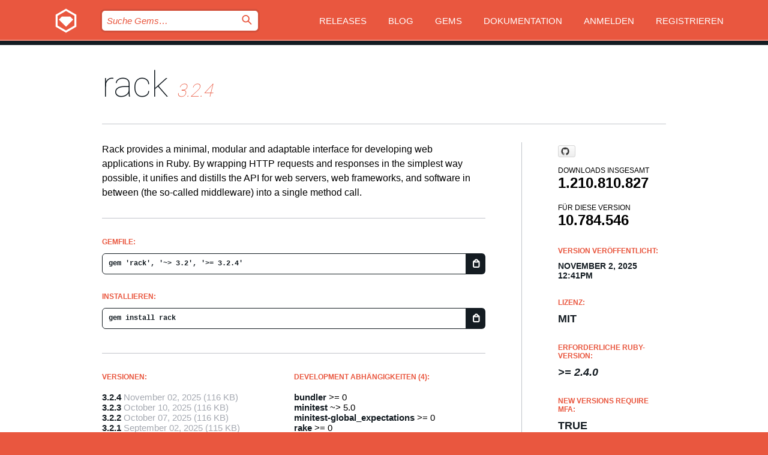

--- FILE ---
content_type: text/html; charset=utf-8
request_url: https://bundler.rubygems.org/gems/rack?locale=de
body_size: 5730
content:
<!DOCTYPE html>
<html lang="de">
  <head>
    <title>rack | RubyGems.org | Ihre Community des Gem-Hostingservices</title>
    <meta charset="UTF-8">
    <meta content="width=device-width, initial-scale=1, maximum-scale=1, user-scalable=0" name="viewport">
    <meta name="google-site-verification" content="AuesbWQ9MCDMmC1lbDlw25RJzyqWOcDYpuaCjgPxEZY" />
    <link rel="apple-touch-icon" href="/apple-touch-icons/apple-touch-icon.png" />
      <link rel="apple-touch-icon" sizes="57x57" href="/apple-touch-icons/apple-touch-icon-57x57.png" />
      <link rel="apple-touch-icon" sizes="72x72" href="/apple-touch-icons/apple-touch-icon-72x72.png" />
      <link rel="apple-touch-icon" sizes="76x76" href="/apple-touch-icons/apple-touch-icon-76x76.png" />
      <link rel="apple-touch-icon" sizes="114x114" href="/apple-touch-icons/apple-touch-icon-114x114.png" />
      <link rel="apple-touch-icon" sizes="120x120" href="/apple-touch-icons/apple-touch-icon-120x120.png" />
      <link rel="apple-touch-icon" sizes="144x144" href="/apple-touch-icons/apple-touch-icon-144x144.png" />
      <link rel="apple-touch-icon" sizes="152x152" href="/apple-touch-icons/apple-touch-icon-152x152.png" />
      <link rel="apple-touch-icon" sizes="180x180" href="/apple-touch-icons/apple-touch-icon-180x180.png" />
    <link rel="mask-icon" href="/rubygems_logo.svg" color="#e9573f">
    <link rel="fluid-icon" href="/fluid-icon.png"/>
    <link rel="search" type="application/opensearchdescription+xml" title="RubyGems.org" href="/opensearch.xml">
    <link rel="shortcut icon" href="/favicon.ico" type="image/x-icon">
    <link rel="stylesheet" href="/assets/application-fda27980.css" />
    <link href="https://fonts.gstatic.com" rel="preconnect" crossorigin>
    <link href='https://fonts.googleapis.com/css?family=Roboto:100&amp;subset=greek,latin,cyrillic,latin-ext' rel='stylesheet' type='text/css'>
    
<link rel="alternate" type="application/atom+xml" href="https://feeds.feedburner.com/gemcutter-latest" title="RubyGems.org | Neueste Gems">

    <meta name="csrf-param" content="authenticity_token" />
<meta name="csrf-token" content="jtwiInw8ozFrh9Qif6tyAcwOsMFeHc0VNcJAR8tIXJU563zfOwl0p9S-UIAuIh8_-vnlL_hdGNTcT8Mm8Ll-aQ" />
      <link rel="alternate" type="application/atom+xml" title="rack Version Feed" href="/gems/rack/versions.atom" />
    <!-- canonical url -->
    <link rel="canonical" href="https://bundler.rubygems.org/gems/rack/versions/3.2.4" />
    <!-- alternative language versions url -->
      <link rel="alternate" hreflang="en" href="https://bundler.rubygems.org/gems/rack/versions/3.2.4?locale=en" />
      <link rel="alternate" hreflang="nl" href="https://bundler.rubygems.org/gems/rack/versions/3.2.4?locale=nl" />
      <link rel="alternate" hreflang="zh-CN" href="https://bundler.rubygems.org/gems/rack/versions/3.2.4?locale=zh-CN" />
      <link rel="alternate" hreflang="zh-TW" href="https://bundler.rubygems.org/gems/rack/versions/3.2.4?locale=zh-TW" />
      <link rel="alternate" hreflang="pt-BR" href="https://bundler.rubygems.org/gems/rack/versions/3.2.4?locale=pt-BR" />
      <link rel="alternate" hreflang="fr" href="https://bundler.rubygems.org/gems/rack/versions/3.2.4?locale=fr" />
      <link rel="alternate" hreflang="es" href="https://bundler.rubygems.org/gems/rack/versions/3.2.4?locale=es" />
      <link rel="alternate" hreflang="de" href="https://bundler.rubygems.org/gems/rack/versions/3.2.4?locale=de" />
      <link rel="alternate" hreflang="ja" href="https://bundler.rubygems.org/gems/rack/versions/3.2.4?locale=ja" />
    <!-- unmatched alternative language fallback -->
    <link rel="alternate" hreflang="x-default" href="https://bundler.rubygems.org/gems/rack/versions/3.2.4" />

    <script type="importmap" data-turbo-track="reload">{
  "imports": {
    "jquery": "/assets/jquery-15a62848.js",
    "@rails/ujs": "/assets/@rails--ujs-2089e246.js",
    "application": "/assets/application-ae34b86d.js",
    "@hotwired/turbo-rails": "/assets/turbo.min-ad2c7b86.js",
    "@hotwired/stimulus": "/assets/@hotwired--stimulus-132cbc23.js",
    "@hotwired/stimulus-loading": "/assets/stimulus-loading-1fc53fe7.js",
    "@stimulus-components/clipboard": "/assets/@stimulus-components--clipboard-d9c44ea9.js",
    "@stimulus-components/dialog": "/assets/@stimulus-components--dialog-74866932.js",
    "@stimulus-components/reveal": "/assets/@stimulus-components--reveal-77f6cb39.js",
    "@stimulus-components/checkbox-select-all": "/assets/@stimulus-components--checkbox-select-all-e7db6a97.js",
    "github-buttons": "/assets/github-buttons-3337d207.js",
    "webauthn-json": "/assets/webauthn-json-74adc0e8.js",
    "avo.custom": "/assets/avo.custom-4b185d31.js",
    "stimulus-rails-nested-form": "/assets/stimulus-rails-nested-form-3f712873.js",
    "local-time": "/assets/local-time-a331fc59.js",
    "src/oidc_api_key_role_form": "/assets/src/oidc_api_key_role_form-223a59d4.js",
    "src/pages": "/assets/src/pages-64095f36.js",
    "src/transitive_dependencies": "/assets/src/transitive_dependencies-9280dc42.js",
    "src/webauthn": "/assets/src/webauthn-a8b5ca04.js",
    "controllers/application": "/assets/controllers/application-e33ffaa8.js",
    "controllers/autocomplete_controller": "/assets/controllers/autocomplete_controller-e9f78a76.js",
    "controllers/counter_controller": "/assets/controllers/counter_controller-b739ef1d.js",
    "controllers/dialog_controller": "/assets/controllers/dialog_controller-c788489b.js",
    "controllers/dropdown_controller": "/assets/controllers/dropdown_controller-baaf189b.js",
    "controllers/dump_controller": "/assets/controllers/dump_controller-5d671745.js",
    "controllers/exclusive_checkbox_controller": "/assets/controllers/exclusive_checkbox_controller-c624394a.js",
    "controllers/gem_scope_controller": "/assets/controllers/gem_scope_controller-9c330c45.js",
    "controllers": "/assets/controllers/index-236ab973.js",
    "controllers/nav_controller": "/assets/controllers/nav_controller-8f4ea870.js",
    "controllers/onboarding_name_controller": "/assets/controllers/onboarding_name_controller-a65c65ec.js",
    "controllers/radio_reveal_controller": "/assets/controllers/radio_reveal_controller-41774e15.js",
    "controllers/recovery_controller": "/assets/controllers/recovery_controller-b051251b.js",
    "controllers/reveal_controller": "/assets/controllers/reveal_controller-a90af4d9.js",
    "controllers/reveal_search_controller": "/assets/controllers/reveal_search_controller-8dc44279.js",
    "controllers/scroll_controller": "/assets/controllers/scroll_controller-07f12b0d.js",
    "controllers/search_controller": "/assets/controllers/search_controller-79d09057.js",
    "controllers/stats_controller": "/assets/controllers/stats_controller-5bae7b7f.js"
  }
}</script>
<link rel="modulepreload" href="/assets/jquery-15a62848.js" nonce="f73634ea658bf38cad4bf41c7b67e6bf">
<link rel="modulepreload" href="/assets/@rails--ujs-2089e246.js" nonce="f73634ea658bf38cad4bf41c7b67e6bf">
<link rel="modulepreload" href="/assets/application-ae34b86d.js" nonce="f73634ea658bf38cad4bf41c7b67e6bf">
<link rel="modulepreload" href="/assets/turbo.min-ad2c7b86.js" nonce="f73634ea658bf38cad4bf41c7b67e6bf">
<link rel="modulepreload" href="/assets/@hotwired--stimulus-132cbc23.js" nonce="f73634ea658bf38cad4bf41c7b67e6bf">
<link rel="modulepreload" href="/assets/stimulus-loading-1fc53fe7.js" nonce="f73634ea658bf38cad4bf41c7b67e6bf">
<link rel="modulepreload" href="/assets/@stimulus-components--clipboard-d9c44ea9.js" nonce="f73634ea658bf38cad4bf41c7b67e6bf">
<link rel="modulepreload" href="/assets/@stimulus-components--dialog-74866932.js" nonce="f73634ea658bf38cad4bf41c7b67e6bf">
<link rel="modulepreload" href="/assets/@stimulus-components--reveal-77f6cb39.js" nonce="f73634ea658bf38cad4bf41c7b67e6bf">
<link rel="modulepreload" href="/assets/@stimulus-components--checkbox-select-all-e7db6a97.js" nonce="f73634ea658bf38cad4bf41c7b67e6bf">
<link rel="modulepreload" href="/assets/github-buttons-3337d207.js" nonce="f73634ea658bf38cad4bf41c7b67e6bf">
<link rel="modulepreload" href="/assets/webauthn-json-74adc0e8.js" nonce="f73634ea658bf38cad4bf41c7b67e6bf">
<link rel="modulepreload" href="/assets/local-time-a331fc59.js" nonce="f73634ea658bf38cad4bf41c7b67e6bf">
<link rel="modulepreload" href="/assets/src/oidc_api_key_role_form-223a59d4.js" nonce="f73634ea658bf38cad4bf41c7b67e6bf">
<link rel="modulepreload" href="/assets/src/pages-64095f36.js" nonce="f73634ea658bf38cad4bf41c7b67e6bf">
<link rel="modulepreload" href="/assets/src/transitive_dependencies-9280dc42.js" nonce="f73634ea658bf38cad4bf41c7b67e6bf">
<link rel="modulepreload" href="/assets/src/webauthn-a8b5ca04.js" nonce="f73634ea658bf38cad4bf41c7b67e6bf">
<link rel="modulepreload" href="/assets/controllers/application-e33ffaa8.js" nonce="f73634ea658bf38cad4bf41c7b67e6bf">
<link rel="modulepreload" href="/assets/controllers/autocomplete_controller-e9f78a76.js" nonce="f73634ea658bf38cad4bf41c7b67e6bf">
<link rel="modulepreload" href="/assets/controllers/counter_controller-b739ef1d.js" nonce="f73634ea658bf38cad4bf41c7b67e6bf">
<link rel="modulepreload" href="/assets/controllers/dialog_controller-c788489b.js" nonce="f73634ea658bf38cad4bf41c7b67e6bf">
<link rel="modulepreload" href="/assets/controllers/dropdown_controller-baaf189b.js" nonce="f73634ea658bf38cad4bf41c7b67e6bf">
<link rel="modulepreload" href="/assets/controllers/dump_controller-5d671745.js" nonce="f73634ea658bf38cad4bf41c7b67e6bf">
<link rel="modulepreload" href="/assets/controllers/exclusive_checkbox_controller-c624394a.js" nonce="f73634ea658bf38cad4bf41c7b67e6bf">
<link rel="modulepreload" href="/assets/controllers/gem_scope_controller-9c330c45.js" nonce="f73634ea658bf38cad4bf41c7b67e6bf">
<link rel="modulepreload" href="/assets/controllers/index-236ab973.js" nonce="f73634ea658bf38cad4bf41c7b67e6bf">
<link rel="modulepreload" href="/assets/controllers/nav_controller-8f4ea870.js" nonce="f73634ea658bf38cad4bf41c7b67e6bf">
<link rel="modulepreload" href="/assets/controllers/onboarding_name_controller-a65c65ec.js" nonce="f73634ea658bf38cad4bf41c7b67e6bf">
<link rel="modulepreload" href="/assets/controllers/radio_reveal_controller-41774e15.js" nonce="f73634ea658bf38cad4bf41c7b67e6bf">
<link rel="modulepreload" href="/assets/controllers/recovery_controller-b051251b.js" nonce="f73634ea658bf38cad4bf41c7b67e6bf">
<link rel="modulepreload" href="/assets/controllers/reveal_controller-a90af4d9.js" nonce="f73634ea658bf38cad4bf41c7b67e6bf">
<link rel="modulepreload" href="/assets/controllers/reveal_search_controller-8dc44279.js" nonce="f73634ea658bf38cad4bf41c7b67e6bf">
<link rel="modulepreload" href="/assets/controllers/scroll_controller-07f12b0d.js" nonce="f73634ea658bf38cad4bf41c7b67e6bf">
<link rel="modulepreload" href="/assets/controllers/search_controller-79d09057.js" nonce="f73634ea658bf38cad4bf41c7b67e6bf">
<link rel="modulepreload" href="/assets/controllers/stats_controller-5bae7b7f.js" nonce="f73634ea658bf38cad4bf41c7b67e6bf">
<script type="module" nonce="f73634ea658bf38cad4bf41c7b67e6bf">import "application"</script>
  </head>

  <body class="" data-controller="nav" data-nav-expanded-class="mobile-nav-is-expanded">
    <!-- Top banner -->

    <!-- Policies acknowledgment banner -->
    

    <header class="header header--interior" data-nav-target="header collapse">
      <div class="l-wrap--header">
        <a title="RubyGems" class="header__logo-wrap" data-nav-target="logo" href="/">
          <span class="header__logo" data-icon="⬡">⬢</span>
          <span class="t-hidden">RubyGems</span>
</a>        <a class="header__club-sandwich" href="#" data-action="nav#toggle focusin->nav#focus mousedown->nav#mouseDown click@window->nav#hide">
          <span class="t-hidden">Navigation menu</span>
        </a>

        <div class="header__nav-links-wrap">
          <div class="header__search-wrap" role="search">
  <form data-controller="autocomplete" data-autocomplete-selected-class="selected" action="/search" accept-charset="UTF-8" method="get">
    <input type="search" name="query" id="query" placeholder="Suche Gems&hellip;" class="header__search" autocomplete="off" aria-autocomplete="list" data-autocomplete-target="query" data-action="autocomplete#suggest keydown.down-&gt;autocomplete#next keydown.up-&gt;autocomplete#prev keydown.esc-&gt;autocomplete#hide keydown.enter-&gt;autocomplete#clear click@window-&gt;autocomplete#hide focus-&gt;autocomplete#suggest blur-&gt;autocomplete#hide" data-nav-target="search" />

    <ul class="suggest-list" role="listbox" data-autocomplete-target="suggestions"></ul>

    <template id="suggestion" data-autocomplete-target="template">
      <li class="menu-item" role="option" tabindex="-1" data-autocomplete-target="item" data-action="click->autocomplete#choose mouseover->autocomplete#highlight"></li>
    </template>

    <label id="querylabel" for="query">
      <span class="t-hidden">Suche Gems&hellip;</span>
</label>
    <input type="submit" value="⌕" id="search_submit" class="header__search__icon" aria-labelledby="querylabel" data-disable-with="⌕" />

</form></div>


          <nav class="header__nav-links" data-controller="dropdown">

            <a class="header__nav-link " href="https://bundler.rubygems.org/releases">Releases</a>
            <a class="header__nav-link" href="https://blog.rubygems.org">Blog</a>

              <a class="header__nav-link" href="/gems">Gems</a>

            <a class="header__nav-link" href="https://guides.rubygems.org">Dokumentation</a>

              <a class="header__nav-link " href="/sign_in">Anmelden</a>
                <a class="header__nav-link " href="/sign_up">Registrieren</a>
          </nav>
        </div>
      </div>
    </header>



    <main class="main--interior" data-nav-target="collapse">
        <div class="l-wrap--b">
            <h1 class="t-display page__heading">
              <a class="t-link--black" href="/gems/rack">rack</a>

                <i class="page__subheading">3.2.4</i>
            </h1>
          
          


<div class="l-overflow">
  <div class="l-colspan--l colspan--l--has-border">
      <div class="gem__intro">
        <div id="markup" class="gem__desc">
          <p>Rack provides a minimal, modular and adaptable interface for developing
web applications in Ruby. By wrapping HTTP requests and responses in
the simplest way possible, it unifies and distills the API for web
servers, web frameworks, and software in between (the so-called
middleware) into a single method call.</p>
        </div>
      </div>

      <div class="gem__install">
        <h2 class="gem__ruby-version__heading t-list__heading">
          Gemfile:
          <div class="gem__code-wrap" data-controller="clipboard" data-clipboard-success-content-value="✔"><input type="text" name="gemfile_text" id="gemfile_text" value="gem &#39;rack&#39;, &#39;~&gt; 3.2&#39;, &#39;&gt;= 3.2.4&#39;" class="gem__code" readonly="readonly" data-clipboard-target="source" /><span class="gem__code__icon" title="In die Zwischenablage kopieren" data-action="click-&gt;clipboard#copy" data-clipboard-target="button">=</span></div>
        </h2>
        <h2 class="gem__ruby-version__heading t-list__heading">
          installieren:
          <div class="gem__code-wrap" data-controller="clipboard" data-clipboard-success-content-value="✔"><input type="text" name="install_text" id="install_text" value="gem install rack" class="gem__code" readonly="readonly" data-clipboard-target="source" /><span class="gem__code__icon" title="In die Zwischenablage kopieren" data-action="click-&gt;clipboard#copy" data-clipboard-target="button">=</span></div>
        </h2>
      </div>

      <div class="l-half--l">
        <div class="versions">
          <h3 class="t-list__heading">Versionen:</h3>
          <ol class="gem__versions t-list__items">
            <li class="gem__version-wrap">
  <a class="t-list__item" href="/gems/rack/versions/3.2.4">3.2.4</a>
  <small class="gem__version__date">November 02, 2025</small>

  <span class="gem__version__date">(116 KB)</span>
</li>
<li class="gem__version-wrap">
  <a class="t-list__item" href="/gems/rack/versions/3.2.3">3.2.3</a>
  <small class="gem__version__date">October 10, 2025</small>

  <span class="gem__version__date">(116 KB)</span>
</li>
<li class="gem__version-wrap">
  <a class="t-list__item" href="/gems/rack/versions/3.2.2">3.2.2</a>
  <small class="gem__version__date">October 07, 2025</small>

  <span class="gem__version__date">(116 KB)</span>
</li>
<li class="gem__version-wrap">
  <a class="t-list__item" href="/gems/rack/versions/3.2.1">3.2.1</a>
  <small class="gem__version__date">September 02, 2025</small>

  <span class="gem__version__date">(115 KB)</span>
</li>
<li class="gem__version-wrap">
  <a class="t-list__item" href="/gems/rack/versions/3.2.0">3.2.0</a>
  <small class="gem__version__date">July 30, 2025</small>

  <span class="gem__version__date">(115 KB)</span>
</li>

          </ol>
            <a class="gem__see-all-versions t-link--gray t-link--has-arrow" href="https://bundler.rubygems.org/gems/rack/versions">Zeige alle Versionen (172 total)</a>
        </div>
      </div>

    <div class = "l-half--l">
      
        <div class="dependencies gem__dependencies" id="development_dependencies">
    <h3 class="t-list__heading">Development Abhängigkeiten (4):</h3>
    <div class="t-list__items">
          <div class="gem__requirement-wrap">
            <a class="t-list__item" href="/gems/bundler"><strong>bundler</strong></a>
            &gt;= 0
          </div>
          <div class="gem__requirement-wrap">
            <a class="t-list__item" href="/gems/minitest"><strong>minitest</strong></a>
            ~&gt; 5.0
          </div>
          <div class="gem__requirement-wrap">
            <a class="t-list__item" href="/gems/minitest-global_expectations"><strong>minitest-global_expectations</strong></a>
            &gt;= 0
          </div>
          <div class="gem__requirement-wrap">
            <a class="t-list__item" href="/gems/rake"><strong>rake</strong></a>
            &gt;= 0
          </div>
    </div>
  </div>

        <div class="dependencies_list">
          <a class="gem__see-all-versions t-link--gray t-link--has-arrow push--s" href="/gems/rack/versions/3.2.4/dependencies">Alle transitiven Abhängigkeiten anzeigen</a>
        </div>
    </div>


    <div class="gem__members">

    <h3 class="t-list__heading">Besitzer:</h3>
    <div class="gem__users">
      <a alt="tenderlove" title="tenderlove" href="/profiles/tenderlove"><img id="gravatar-207" width="48" height="48" src="/users/207/avatar.jpeg?size=48&amp;theme=light" /></a><a alt="raggi" title="raggi" href="/profiles/raggi"><img id="gravatar-264" width="48" height="48" src="/users/264/avatar.jpeg?size=48&amp;theme=light" /></a><a alt="chneukirchen" title="chneukirchen" href="/profiles/chneukirchen"><img id="gravatar-31711" width="48" height="48" src="/users/31711/avatar.jpeg?size=48&amp;theme=light" /></a><a alt="ioquatix" title="ioquatix" href="/profiles/ioquatix"><img id="gravatar-44200" width="48" height="48" src="/users/44200/avatar.jpeg?size=48&amp;theme=light" /></a><a alt="rafaelfranca" title="rafaelfranca" href="/profiles/rafaelfranca"><img id="gravatar-47349" width="48" height="48" src="/users/47349/avatar.jpeg?size=48&amp;theme=light" /></a><a alt="eileencodes" title="eileencodes" href="/profiles/eileencodes"><img id="gravatar-96878" width="48" height="48" src="/users/96878/avatar.jpeg?size=48&amp;theme=light" /></a>
    </div>


    <h3 class="t-list__heading">Pushed by:</h3>
    <div class="gem__users">
      <a alt="ioquatix" title="ioquatix" href="/profiles/ioquatix"><img id="gravatar-44200" width="48" height="48" src="/users/44200/avatar.jpeg?size=48&amp;theme=light" /></a>
    </div>


    <h3 class="t-list__heading">Autoren:</h3>
    <ul class="t-list__items">
      <li class="t-list__item">
        <p>Leah Neukirchen</p>
      </li>
    </ul>

    <h3 class="t-list__heading">SHA 256-Prüfsumme:</h3>
    <div class="gem__code-wrap" data-controller="clipboard" data-clipboard-success-content-value="✔"><input type="text" name="gem_sha_256_checksum" id="gem_sha_256_checksum" value="5d74b6f75082a643f43c1e76b419c40f0e5527fcfee1e669ac1e6b73c0ccb6f6" class="gem__code" readonly="readonly" data-clipboard-target="source" /><span class="gem__code__icon" title="In die Zwischenablage kopieren" data-action="click-&gt;clipboard#copy" data-clipboard-target="button">=</span></div>


</div>

    <div class="gem__navigation">
    <a class="gem__previous__version" href="/gems/rack/versions/3.2.3">← Previous version</a>

</div>

  </div>

  <div class="gem__aside l-col--r--pad">
    <span class="github-btn" data-user="rack" data-repo="rack" data-type="star" data-count="true" data-size="large">
  <a class="gh-btn" href="#" rel="noopener noreferrer" target="_blank">
    <span class="gh-ico" aria-hidden="true"></span>
    <span class="gh-text"></span>
  </a>
  <a class="gh-count" href="#" rel="noopener noreferrer" target="_blank" aria-hidden="true"></a>
</span>
  <div class="gem__downloads-wrap" data-href="/api/v1/downloads/rack-3.2.4.json">
    <h2 class="gem__downloads__heading t-text--s">
      Downloads insgesamt
      <span class="gem__downloads">1.210.810.827</span>
    </h2>
    <h2 class="gem__downloads__heading t-text--s">
      Für diese Version
      <span class="gem__downloads">10.784.546</span>
    </h2>
  </div>

  <h2 class="gem__ruby-version__heading t-list__heading">
    Version veröffentlicht:
    <span class="gem__rubygem-version-age">
      <p><time datetime="2025-11-02T12:41:43Z" data-local="time-ago">November  2, 2025 12:41pm</time></p>
    </span>
  </h2>

  <h2 class="gem__ruby-version__heading t-list__heading">
    Lizenz:
    <span class="gem__ruby-version">
      <p>MIT</p>
    </span>
  </h2>
  <h2 class="gem__ruby-version__heading t-list__heading">
    Erforderliche Ruby-Version:
    <i class="gem__ruby-version">
        &gt;= 2.4.0
    </i>
  </h2>
    <h2 class="gem__ruby-version__heading t-list__heading">
      New versions require MFA:
      <span class="gem__ruby-version">
        true
      </span>
    </h2>
    <h2 class="gem__ruby-version__heading t-list__heading">
      Version published with MFA:
      <span class="gem__ruby-version">
        true
      </span>
    </h2>
  <h3 class="t-list__heading">Links:</h3>
  <div class="t-list__items">
      <a rel="nofollow" class="gem__link t-list__item" id="home" href="https://github.com/rack/rack">Homepage</a>
      <a rel="nofollow" class="gem__link t-list__item" id="changelog" href="https://github.com/rack/rack/blob/main/CHANGELOG.md">Changelog</a>
      <a rel="nofollow" class="gem__link t-list__item" id="docs" href="https://rubydoc.info/github/rack/rack">Dokumentation</a>
      <a rel="nofollow" class="gem__link t-list__item" id="bugs" href="https://github.com/rack/rack/issues">Bug Tracker</a>
      <a rel="nofollow" class="gem__link t-list__item" id="download" href="/downloads/rack-3.2.4.gem">Download</a>
    <a class="gem__link t-list__item" href="https://my.diffend.io/gems/rack/prev/3.2.4">Review changes</a>
    <a class="gem__link t-list__item" id="badge" href="https://badge.fury.io/rb/rack/install">Abzeichen</a>
    <a class="toggler gem__link t-list__item" id="subscribe" href="/sign_in">Abonniere</a>
    <a class="gem__link t-list__item" id="rss" href="/gems/rack/versions.atom">RSS</a>
    <a class="gem__link t-list__item" href="mailto:support@rubygems.org?subject=Reporting Abuse on rack">Missbrauch melden</a>
    <a rel="nofollow" class="gem__link t-list__item" id="reverse_dependencies" href="/gems/rack/reverse_dependencies">Reverse dependencies</a>
    
    
    
    
    
  </div>
</div>

</div>

        </div>
    </main>

    <footer class="footer" data-nav-target="collapse">
      <div class="l-wrap--footer">
        <div class="l-overflow">
          <div class="nav--v l-col--r--pad">
            <a class="nav--v__link--footer" href="https://status.rubygems.org">Status</a>
            <a class="nav--v__link--footer" href="https://uptime.rubygems.org">Betriebszeit</a>
            <a class="nav--v__link--footer" href="https://github.com/rubygems/rubygems.org">Code</a>
            <a class="nav--v__link--footer" href="/pages/data">Daten</a>
            <a class="nav--v__link--footer" href="/stats">Statistiken</a>
            <a class="nav--v__link--footer" href="https://guides.rubygems.org/contributing/">Beitragen</a>
              <a class="nav--v__link--footer" href="/pages/about">Über uns</a>
            <a class="nav--v__link--footer" href="mailto:support@rubygems.org">Hilfe</a>
            <a class="nav--v__link--footer" href="https://guides.rubygems.org/rubygems-org-api">API</a>
            <a class="nav--v__link--footer" href="/policies">Policies</a>
            <a class="nav--v__link--footer" href="/pages/supporters">Support Us</a>
              <a class="nav--v__link--footer" href="/pages/security">Security</a>
          </div>
          <div class="l-colspan--l colspan--l--has-border">
            <div class="footer__about">
              <p>
                RubyGems.org ist der Gem-Hosting-Dienst der Ruby-Community. <a href="https://guides.rubygems.org/publishing/">Veröffentlichen Sie Ihre Gems</a> sofort und <a href="https://guides.rubygems.org/command-reference/#gem-install">installieren Sie sie dann</a>. Verwenden Sie <a href="https://guides.rubygems.org/rubygems-org-api/">die API</a>, um mehr über <a href="/gems">verfügbare Gems</a> herauszufinden. <a href="https://guides.rubygems.org/contributing/">Werden Sie ein Mitwirkender</a> und verbessern Sie die Website selbst.
              </p>
              <p>
                RubyGems.org wird durch eine Partnerschaft mit der breiteren Ruby-Gemeinschaft ermöglicht. <a href="https://www.fastly.com/">Fastly</a>, der Anbieter von Bandbreite und CDN-Support, <a href="https://www.rubycentral.org/">Ruby Central</a>, das die Infrastrukturkosten trägt, und die Finanzierung der Entwicklung und Verwaltung der Server übernimmt. <a href="/pages/supporters">Erfahren Sie mehr über unsere Sponsoren und wie sie zusammenarbeiten.</a>
              </p>
            </div>
          </div>
        </div>
      </div>
      <div class="footer__sponsors">
        <a class="footer__sponsor footer__sponsor__ruby_central" href="https://rubycentral.org/open-source/" target="_blank" rel="noopener">
          Operated by
          <span class="t-hidden">Ruby Central</span>
        </a>
        <a class="footer__sponsor footer__sponsor__dockyard" href="https://dockyard.com/ruby-on-rails-consulting" target="_blank" rel="noopener">
          Design von
          <span class="t-hidden">DockYard</span>
        </a>
        <a class="footer__sponsor footer__sponsor__aws" href="https://aws.amazon.com/" target="_blank" rel="noopener">
          Gehostet von
          <span class="t-hidden">AWS</span>
        </a>
        <a class="footer__sponsor footer__sponsor__dnsimple" href="https://dnsimple.link/resolving-rubygems" target="_blank" rel="noopener">
          Aufgelöst mit
          <span class="t-hidden">DNSimple</span>
        </a>
        <a class="footer__sponsor footer__sponsor__datadog" href="https://www.datadoghq.com/" target="_blank" rel="noopener">
          Überwacht von
          <span class="t-hidden">Datadog</span>
        </a>
        <a class="footer__sponsor footer__sponsor__fastly" href="https://www.fastly.com/customers/ruby-central" target="_blank" rel="noopener">
          Gems angeboten von
          <span class="t-hidden">Fastly</span>
        </a>
        <a class="footer__sponsor footer__sponsor__honeybadger" href="https://www.honeybadger.io/" target="_blank" rel="noopener">
          Überwacht von
          <span class="t-hidden">Honeybadger</span>
        </a>
        <a class="footer__sponsor footer__sponsor__mend" href="https://mend.io/" target="_blank" rel="noopener">
          Secured by
          <span class="t-hidden">Mend.io</span>
        </a>
      </div>
      <div class="footer__language_selector">
          <div class="footer__language">
            <a class="nav--v__link--footer" href="/gems/rack?locale=en">English</a>
          </div>
          <div class="footer__language">
            <a class="nav--v__link--footer" href="/gems/rack?locale=nl">Nederlands</a>
          </div>
          <div class="footer__language">
            <a class="nav--v__link--footer" href="/gems/rack?locale=zh-CN">简体中文</a>
          </div>
          <div class="footer__language">
            <a class="nav--v__link--footer" href="/gems/rack?locale=zh-TW">正體中文</a>
          </div>
          <div class="footer__language">
            <a class="nav--v__link--footer" href="/gems/rack?locale=pt-BR">Português do Brasil</a>
          </div>
          <div class="footer__language">
            <a class="nav--v__link--footer" href="/gems/rack?locale=fr">Français</a>
          </div>
          <div class="footer__language">
            <a class="nav--v__link--footer" href="/gems/rack?locale=es">Español</a>
          </div>
          <div class="footer__language">
            <a class="nav--v__link--footer" href="/gems/rack?locale=de">Deutsch</a>
          </div>
          <div class="footer__language">
            <a class="nav--v__link--footer" href="/gems/rack?locale=ja">日本語</a>
          </div>
      </div>
    </footer>
    
    <script type="text/javascript" defer src="https://www.fastly-insights.com/insights.js?k=3e63c3cd-fc37-4b19-80b9-65ce64af060a"></script>
  </body>
</html>
